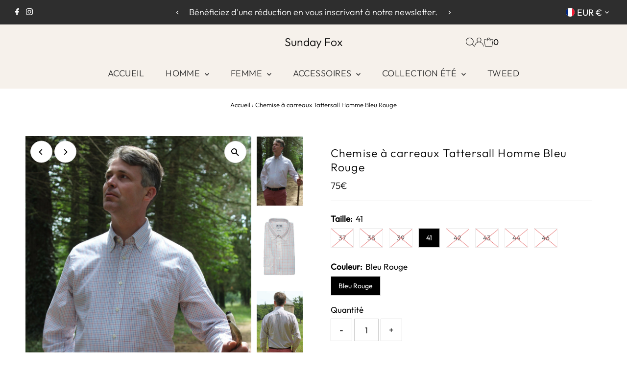

--- FILE ---
content_type: text/javascript; charset=utf-8
request_url: https://www.sundayfox.fr/products/chemise-petits-carreaux-homme-rouge-bleu.js
body_size: 724
content:
{"id":1914858635310,"title":"Chemise à carreaux Tattersall Homme Bleu Rouge","handle":"chemise-petits-carreaux-homme-rouge-bleu","description":"\u003cdiv style=\"text-align: left;\"\u003e\u003cstrong\u003eTissus :\u003c\/strong\u003e\u003c\/div\u003e\n\u003cdiv style=\"text-align: left;\"\u003e\n\u003cul\u003e\n\u003cli\u003e100% Coton flanelle\u003c\/li\u003e\n\u003c\/ul\u003e\n\u003c\/div\u003e\n\u003cdiv style=\"text-align: left;\"\u003e\u003cstrong\u003eParticularités :\u003c\/strong\u003e\u003c\/div\u003e\n\u003cdiv style=\"text-align: left;\"\u003e\n\u003cul\u003e\n\u003cli\u003eFabriqué au Royaume-Uni\u003c\/li\u003e\n\u003cli\u003eCol American, à bouton\u003c\/li\u003e\n\u003cli\u003eDeux boutons au niveau des manches\u003c\/li\u003e\n\u003cli\u003ePoche poitrine\u003c\/li\u003e\n\u003cli\u003ePan de chemise ample\u003c\/li\u003e\n\u003cli\u003eCouple classique\u003c\/li\u003e\n\u003c\/ul\u003e\n\u003c\/div\u003e\n\u003cdiv style=\"text-align: left;\"\u003eCette chemise est conçue pour un maximum de confort.  La flanelle est très douce et résistante dans le temps.  \u003c\/div\u003e","published_at":"2019-07-29T17:30:59+02:00","created_at":"2019-07-29T17:30:59+02:00","vendor":"Sunday Fox","type":"Chemise","tags":["100% coton","bleu","chemise 100% coton","chemise coton","chemise en coton","chemise homme","chemises à carreaux","coton","coton flanelle","coupe classique","homme","rouge","Tattersall"],"price":7500,"price_min":7500,"price_max":7500,"available":true,"price_varies":false,"compare_at_price":null,"compare_at_price_min":0,"compare_at_price_max":0,"compare_at_price_varies":false,"variants":[{"id":17148415017006,"title":"37 \/ Bleu Rouge","option1":"37","option2":"Bleu Rouge","option3":null,"sku":"OSCHTBR-1","requires_shipping":true,"taxable":true,"featured_image":null,"available":false,"name":"Chemise à carreaux Tattersall Homme Bleu Rouge - 37 \/ Bleu Rouge","public_title":"37 \/ Bleu Rouge","options":["37","Bleu Rouge"],"price":7500,"weight":320,"compare_at_price":null,"inventory_management":"shopify","barcode":"15017006","requires_selling_plan":false,"selling_plan_allocations":[]},{"id":17148415049774,"title":"38 \/ Bleu Rouge","option1":"38","option2":"Bleu Rouge","option3":null,"sku":"OSCHTBR-2","requires_shipping":true,"taxable":true,"featured_image":null,"available":false,"name":"Chemise à carreaux Tattersall Homme Bleu Rouge - 38 \/ Bleu Rouge","public_title":"38 \/ Bleu Rouge","options":["38","Bleu Rouge"],"price":7500,"weight":320,"compare_at_price":null,"inventory_management":"shopify","barcode":"15049774","requires_selling_plan":false,"selling_plan_allocations":[]},{"id":17148415082542,"title":"39 \/ Bleu Rouge","option1":"39","option2":"Bleu Rouge","option3":null,"sku":"OSCHTBR-3","requires_shipping":true,"taxable":true,"featured_image":null,"available":false,"name":"Chemise à carreaux Tattersall Homme Bleu Rouge - 39 \/ Bleu Rouge","public_title":"39 \/ Bleu Rouge","options":["39","Bleu Rouge"],"price":7500,"weight":320,"compare_at_price":null,"inventory_management":"shopify","barcode":"15082542","requires_selling_plan":false,"selling_plan_allocations":[]},{"id":17148415115310,"title":"41 \/ Bleu Rouge","option1":"41","option2":"Bleu Rouge","option3":null,"sku":"OSCHTBR-4","requires_shipping":true,"taxable":true,"featured_image":null,"available":true,"name":"Chemise à carreaux Tattersall Homme Bleu Rouge - 41 \/ Bleu Rouge","public_title":"41 \/ Bleu Rouge","options":["41","Bleu Rouge"],"price":7500,"weight":320,"compare_at_price":null,"inventory_management":"shopify","barcode":"15115310","requires_selling_plan":false,"selling_plan_allocations":[]},{"id":17148415148078,"title":"42 \/ Bleu Rouge","option1":"42","option2":"Bleu Rouge","option3":null,"sku":"OSCHTBR-5","requires_shipping":true,"taxable":true,"featured_image":null,"available":false,"name":"Chemise à carreaux Tattersall Homme Bleu Rouge - 42 \/ Bleu Rouge","public_title":"42 \/ Bleu Rouge","options":["42","Bleu Rouge"],"price":7500,"weight":320,"compare_at_price":null,"inventory_management":"shopify","barcode":"15148078","requires_selling_plan":false,"selling_plan_allocations":[]},{"id":17148415180846,"title":"43 \/ Bleu Rouge","option1":"43","option2":"Bleu Rouge","option3":null,"sku":"OSCHTBR-6","requires_shipping":true,"taxable":true,"featured_image":null,"available":false,"name":"Chemise à carreaux Tattersall Homme Bleu Rouge - 43 \/ Bleu Rouge","public_title":"43 \/ Bleu Rouge","options":["43","Bleu Rouge"],"price":7500,"weight":320,"compare_at_price":null,"inventory_management":"shopify","barcode":"15180846","requires_selling_plan":false,"selling_plan_allocations":[]},{"id":17148415213614,"title":"44 \/ Bleu Rouge","option1":"44","option2":"Bleu Rouge","option3":null,"sku":"OSCHTBR-7","requires_shipping":true,"taxable":true,"featured_image":null,"available":false,"name":"Chemise à carreaux Tattersall Homme Bleu Rouge - 44 \/ Bleu Rouge","public_title":"44 \/ Bleu Rouge","options":["44","Bleu Rouge"],"price":7500,"weight":320,"compare_at_price":null,"inventory_management":"shopify","barcode":"15213614","requires_selling_plan":false,"selling_plan_allocations":[]},{"id":17148415279150,"title":"46 \/ Bleu Rouge","option1":"46","option2":"Bleu Rouge","option3":null,"sku":"OSCHTBR-8","requires_shipping":true,"taxable":true,"featured_image":null,"available":false,"name":"Chemise à carreaux Tattersall Homme Bleu Rouge - 46 \/ Bleu Rouge","public_title":"46 \/ Bleu Rouge","options":["46","Bleu Rouge"],"price":7500,"weight":320,"compare_at_price":null,"inventory_management":"shopify","barcode":"15279150","requires_selling_plan":false,"selling_plan_allocations":[]}],"images":["\/\/cdn.shopify.com\/s\/files\/1\/0044\/7525\/6878\/products\/chemise-a-carreaux-tattersall-homme-bleu-rouge-chemise-542050.JPG?v=1615370332","\/\/cdn.shopify.com\/s\/files\/1\/0044\/7525\/6878\/products\/chemise-a-carreaux-tattersall-homme-bleu-rouge-chemise-544750.jpg?v=1615370332","\/\/cdn.shopify.com\/s\/files\/1\/0044\/7525\/6878\/products\/chemise-a-carreaux-tattersall-homme-bleu-rouge-chemise-255501.jpg?v=1613663605"],"featured_image":"\/\/cdn.shopify.com\/s\/files\/1\/0044\/7525\/6878\/products\/chemise-a-carreaux-tattersall-homme-bleu-rouge-chemise-542050.JPG?v=1615370332","options":[{"name":"Taille","position":1,"values":["37","38","39","41","42","43","44","46"]},{"name":"Couleur","position":2,"values":["Bleu Rouge"]}],"url":"\/products\/chemise-petits-carreaux-homme-rouge-bleu","media":[{"alt":"chemise à carreaux","id":19832823382165,"position":1,"preview_image":{"aspect_ratio":0.667,"height":3456,"width":2304,"src":"https:\/\/cdn.shopify.com\/s\/files\/1\/0044\/7525\/6878\/products\/chemise-a-carreaux-tattersall-homme-bleu-rouge-chemise-542050.JPG?v=1615370332"},"aspect_ratio":0.667,"height":3456,"media_type":"image","src":"https:\/\/cdn.shopify.com\/s\/files\/1\/0044\/7525\/6878\/products\/chemise-a-carreaux-tattersall-homme-bleu-rouge-chemise-542050.JPG?v=1615370332","width":2304},{"alt":"chemise à carreaux ","id":19831079600277,"position":2,"preview_image":{"aspect_ratio":0.667,"height":4071,"width":2714,"src":"https:\/\/cdn.shopify.com\/s\/files\/1\/0044\/7525\/6878\/products\/chemise-a-carreaux-tattersall-homme-bleu-rouge-chemise-544750.jpg?v=1615370332"},"aspect_ratio":0.667,"height":4071,"media_type":"image","src":"https:\/\/cdn.shopify.com\/s\/files\/1\/0044\/7525\/6878\/products\/chemise-a-carreaux-tattersall-homme-bleu-rouge-chemise-544750.jpg?v=1615370332","width":2714},{"alt":"Chemise à carreaux Tattersall Homme Bleu Rouge Chemise ","id":19831245602965,"position":3,"preview_image":{"aspect_ratio":0.667,"height":3456,"width":2304,"src":"https:\/\/cdn.shopify.com\/s\/files\/1\/0044\/7525\/6878\/products\/chemise-a-carreaux-tattersall-homme-bleu-rouge-chemise-255501.jpg?v=1613663605"},"aspect_ratio":0.667,"height":3456,"media_type":"image","src":"https:\/\/cdn.shopify.com\/s\/files\/1\/0044\/7525\/6878\/products\/chemise-a-carreaux-tattersall-homme-bleu-rouge-chemise-255501.jpg?v=1613663605","width":2304}],"requires_selling_plan":false,"selling_plan_groups":[]}

--- FILE ---
content_type: text/javascript; charset=utf-8
request_url: https://www.sundayfox.fr/products/chemise-petits-carreaux-homme-rouge-bleu.js
body_size: 360
content:
{"id":1914858635310,"title":"Chemise à carreaux Tattersall Homme Bleu Rouge","handle":"chemise-petits-carreaux-homme-rouge-bleu","description":"\u003cdiv style=\"text-align: left;\"\u003e\u003cstrong\u003eTissus :\u003c\/strong\u003e\u003c\/div\u003e\n\u003cdiv style=\"text-align: left;\"\u003e\n\u003cul\u003e\n\u003cli\u003e100% Coton flanelle\u003c\/li\u003e\n\u003c\/ul\u003e\n\u003c\/div\u003e\n\u003cdiv style=\"text-align: left;\"\u003e\u003cstrong\u003eParticularités :\u003c\/strong\u003e\u003c\/div\u003e\n\u003cdiv style=\"text-align: left;\"\u003e\n\u003cul\u003e\n\u003cli\u003eFabriqué au Royaume-Uni\u003c\/li\u003e\n\u003cli\u003eCol American, à bouton\u003c\/li\u003e\n\u003cli\u003eDeux boutons au niveau des manches\u003c\/li\u003e\n\u003cli\u003ePoche poitrine\u003c\/li\u003e\n\u003cli\u003ePan de chemise ample\u003c\/li\u003e\n\u003cli\u003eCouple classique\u003c\/li\u003e\n\u003c\/ul\u003e\n\u003c\/div\u003e\n\u003cdiv style=\"text-align: left;\"\u003eCette chemise est conçue pour un maximum de confort.  La flanelle est très douce et résistante dans le temps.  \u003c\/div\u003e","published_at":"2019-07-29T17:30:59+02:00","created_at":"2019-07-29T17:30:59+02:00","vendor":"Sunday Fox","type":"Chemise","tags":["100% coton","bleu","chemise 100% coton","chemise coton","chemise en coton","chemise homme","chemises à carreaux","coton","coton flanelle","coupe classique","homme","rouge","Tattersall"],"price":7500,"price_min":7500,"price_max":7500,"available":true,"price_varies":false,"compare_at_price":null,"compare_at_price_min":0,"compare_at_price_max":0,"compare_at_price_varies":false,"variants":[{"id":17148415017006,"title":"37 \/ Bleu Rouge","option1":"37","option2":"Bleu Rouge","option3":null,"sku":"OSCHTBR-1","requires_shipping":true,"taxable":true,"featured_image":null,"available":false,"name":"Chemise à carreaux Tattersall Homme Bleu Rouge - 37 \/ Bleu Rouge","public_title":"37 \/ Bleu Rouge","options":["37","Bleu Rouge"],"price":7500,"weight":320,"compare_at_price":null,"inventory_management":"shopify","barcode":"15017006","requires_selling_plan":false,"selling_plan_allocations":[]},{"id":17148415049774,"title":"38 \/ Bleu Rouge","option1":"38","option2":"Bleu Rouge","option3":null,"sku":"OSCHTBR-2","requires_shipping":true,"taxable":true,"featured_image":null,"available":false,"name":"Chemise à carreaux Tattersall Homme Bleu Rouge - 38 \/ Bleu Rouge","public_title":"38 \/ Bleu Rouge","options":["38","Bleu Rouge"],"price":7500,"weight":320,"compare_at_price":null,"inventory_management":"shopify","barcode":"15049774","requires_selling_plan":false,"selling_plan_allocations":[]},{"id":17148415082542,"title":"39 \/ Bleu Rouge","option1":"39","option2":"Bleu Rouge","option3":null,"sku":"OSCHTBR-3","requires_shipping":true,"taxable":true,"featured_image":null,"available":false,"name":"Chemise à carreaux Tattersall Homme Bleu Rouge - 39 \/ Bleu Rouge","public_title":"39 \/ Bleu Rouge","options":["39","Bleu Rouge"],"price":7500,"weight":320,"compare_at_price":null,"inventory_management":"shopify","barcode":"15082542","requires_selling_plan":false,"selling_plan_allocations":[]},{"id":17148415115310,"title":"41 \/ Bleu Rouge","option1":"41","option2":"Bleu Rouge","option3":null,"sku":"OSCHTBR-4","requires_shipping":true,"taxable":true,"featured_image":null,"available":true,"name":"Chemise à carreaux Tattersall Homme Bleu Rouge - 41 \/ Bleu Rouge","public_title":"41 \/ Bleu Rouge","options":["41","Bleu Rouge"],"price":7500,"weight":320,"compare_at_price":null,"inventory_management":"shopify","barcode":"15115310","requires_selling_plan":false,"selling_plan_allocations":[]},{"id":17148415148078,"title":"42 \/ Bleu Rouge","option1":"42","option2":"Bleu Rouge","option3":null,"sku":"OSCHTBR-5","requires_shipping":true,"taxable":true,"featured_image":null,"available":false,"name":"Chemise à carreaux Tattersall Homme Bleu Rouge - 42 \/ Bleu Rouge","public_title":"42 \/ Bleu Rouge","options":["42","Bleu Rouge"],"price":7500,"weight":320,"compare_at_price":null,"inventory_management":"shopify","barcode":"15148078","requires_selling_plan":false,"selling_plan_allocations":[]},{"id":17148415180846,"title":"43 \/ Bleu Rouge","option1":"43","option2":"Bleu Rouge","option3":null,"sku":"OSCHTBR-6","requires_shipping":true,"taxable":true,"featured_image":null,"available":false,"name":"Chemise à carreaux Tattersall Homme Bleu Rouge - 43 \/ Bleu Rouge","public_title":"43 \/ Bleu Rouge","options":["43","Bleu Rouge"],"price":7500,"weight":320,"compare_at_price":null,"inventory_management":"shopify","barcode":"15180846","requires_selling_plan":false,"selling_plan_allocations":[]},{"id":17148415213614,"title":"44 \/ Bleu Rouge","option1":"44","option2":"Bleu Rouge","option3":null,"sku":"OSCHTBR-7","requires_shipping":true,"taxable":true,"featured_image":null,"available":false,"name":"Chemise à carreaux Tattersall Homme Bleu Rouge - 44 \/ Bleu Rouge","public_title":"44 \/ Bleu Rouge","options":["44","Bleu Rouge"],"price":7500,"weight":320,"compare_at_price":null,"inventory_management":"shopify","barcode":"15213614","requires_selling_plan":false,"selling_plan_allocations":[]},{"id":17148415279150,"title":"46 \/ Bleu Rouge","option1":"46","option2":"Bleu Rouge","option3":null,"sku":"OSCHTBR-8","requires_shipping":true,"taxable":true,"featured_image":null,"available":false,"name":"Chemise à carreaux Tattersall Homme Bleu Rouge - 46 \/ Bleu Rouge","public_title":"46 \/ Bleu Rouge","options":["46","Bleu Rouge"],"price":7500,"weight":320,"compare_at_price":null,"inventory_management":"shopify","barcode":"15279150","requires_selling_plan":false,"selling_plan_allocations":[]}],"images":["\/\/cdn.shopify.com\/s\/files\/1\/0044\/7525\/6878\/products\/chemise-a-carreaux-tattersall-homme-bleu-rouge-chemise-542050.JPG?v=1615370332","\/\/cdn.shopify.com\/s\/files\/1\/0044\/7525\/6878\/products\/chemise-a-carreaux-tattersall-homme-bleu-rouge-chemise-544750.jpg?v=1615370332","\/\/cdn.shopify.com\/s\/files\/1\/0044\/7525\/6878\/products\/chemise-a-carreaux-tattersall-homme-bleu-rouge-chemise-255501.jpg?v=1613663605"],"featured_image":"\/\/cdn.shopify.com\/s\/files\/1\/0044\/7525\/6878\/products\/chemise-a-carreaux-tattersall-homme-bleu-rouge-chemise-542050.JPG?v=1615370332","options":[{"name":"Taille","position":1,"values":["37","38","39","41","42","43","44","46"]},{"name":"Couleur","position":2,"values":["Bleu Rouge"]}],"url":"\/products\/chemise-petits-carreaux-homme-rouge-bleu","media":[{"alt":"chemise à carreaux","id":19832823382165,"position":1,"preview_image":{"aspect_ratio":0.667,"height":3456,"width":2304,"src":"https:\/\/cdn.shopify.com\/s\/files\/1\/0044\/7525\/6878\/products\/chemise-a-carreaux-tattersall-homme-bleu-rouge-chemise-542050.JPG?v=1615370332"},"aspect_ratio":0.667,"height":3456,"media_type":"image","src":"https:\/\/cdn.shopify.com\/s\/files\/1\/0044\/7525\/6878\/products\/chemise-a-carreaux-tattersall-homme-bleu-rouge-chemise-542050.JPG?v=1615370332","width":2304},{"alt":"chemise à carreaux ","id":19831079600277,"position":2,"preview_image":{"aspect_ratio":0.667,"height":4071,"width":2714,"src":"https:\/\/cdn.shopify.com\/s\/files\/1\/0044\/7525\/6878\/products\/chemise-a-carreaux-tattersall-homme-bleu-rouge-chemise-544750.jpg?v=1615370332"},"aspect_ratio":0.667,"height":4071,"media_type":"image","src":"https:\/\/cdn.shopify.com\/s\/files\/1\/0044\/7525\/6878\/products\/chemise-a-carreaux-tattersall-homme-bleu-rouge-chemise-544750.jpg?v=1615370332","width":2714},{"alt":"Chemise à carreaux Tattersall Homme Bleu Rouge Chemise ","id":19831245602965,"position":3,"preview_image":{"aspect_ratio":0.667,"height":3456,"width":2304,"src":"https:\/\/cdn.shopify.com\/s\/files\/1\/0044\/7525\/6878\/products\/chemise-a-carreaux-tattersall-homme-bleu-rouge-chemise-255501.jpg?v=1613663605"},"aspect_ratio":0.667,"height":3456,"media_type":"image","src":"https:\/\/cdn.shopify.com\/s\/files\/1\/0044\/7525\/6878\/products\/chemise-a-carreaux-tattersall-homme-bleu-rouge-chemise-255501.jpg?v=1613663605","width":2304}],"requires_selling_plan":false,"selling_plan_groups":[]}